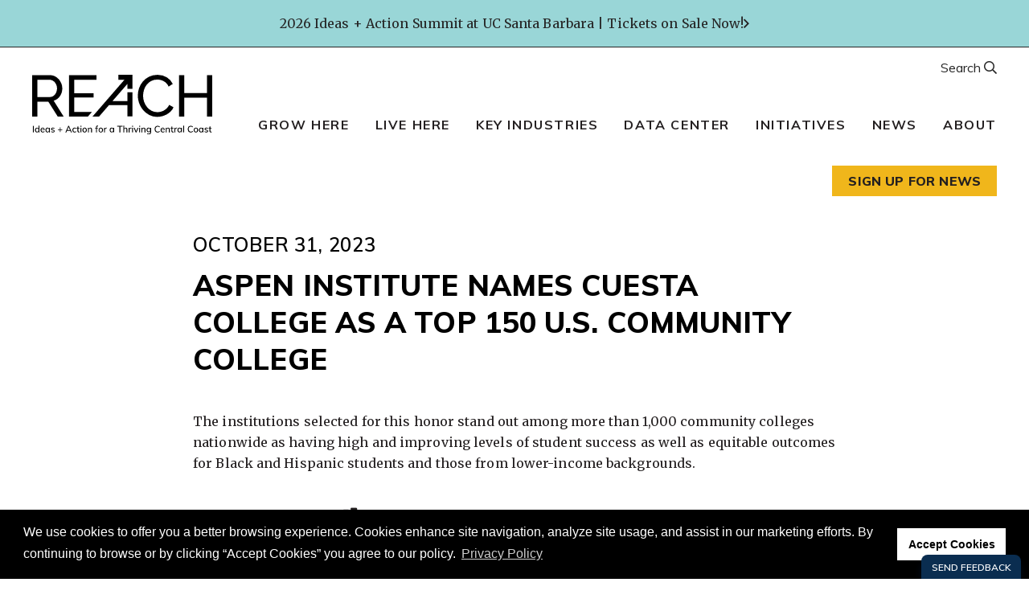

--- FILE ---
content_type: text/html; charset=UTF-8
request_url: https://reachcentralcoast.org/aspen-institute-names-cuesta-college-as-a-top-150-u-s-community-college/
body_size: 14320
content:
<!doctype html>
<html lang="en-US">

<head>
    <meta charset="UTF-8">
    <meta name="viewport" content="width=device-width, initial-scale=1">
    <link rel="profile" href="https://gmpg.org/xfn/11">

            <link href="https://fonts.googleapis.com/css2?family=Roboto+Mono:wght@700&family=Merriweather:wght@400;700&family=Muli:wght@300;400;500;600;700;800&display=swap" rel="stylesheet">

        <meta name='robots' content='index, follow, max-image-preview:large, max-snippet:-1, max-video-preview:-1' />

	<!-- This site is optimized with the Yoast SEO plugin v26.2 - https://yoast.com/wordpress/plugins/seo/ -->
	<title>Aspen Institute Names Cuesta College as a Top 150 U.S. Community College &#187; REACH</title>
	<link rel="canonical" href="https://reachcentralcoast.org/aspen-institute-names-cuesta-college-as-a-top-150-u-s-community-college/" />
	<meta property="og:locale" content="en_US" />
	<meta property="og:type" content="article" />
	<meta property="og:title" content="Aspen Institute Names Cuesta College as a Top 150 U.S. Community College &#187; REACH" />
	<meta property="og:description" content="The institutions selected for this honor stand out among more than 1,000 community colleges nationwide as having high and improving levels of student success as [&hellip;]" />
	<meta property="og:url" content="https://reachcentralcoast.org/aspen-institute-names-cuesta-college-as-a-top-150-u-s-community-college/" />
	<meta property="og:site_name" content="REACH" />
	<meta property="article:publisher" content="https://www.facebook.com/REACHCentralCoast/" />
	<meta property="article:published_time" content="2023-10-31T19:18:25+00:00" />
	<meta property="article:modified_time" content="2024-01-26T20:21:19+00:00" />
	<meta property="og:image" content="https://reachcentralcoast.org/wp-content/uploads/logo_cuestaCollege_500x500.png" />
	<meta property="og:image:width" content="500" />
	<meta property="og:image:height" content="500" />
	<meta property="og:image:type" content="image/png" />
	<meta name="author" content="Sally Taylor" />
	<meta name="twitter:card" content="summary_large_image" />
	<meta name="twitter:label1" content="Written by" />
	<meta name="twitter:data1" content="Sally Taylor" />
	<meta name="twitter:label2" content="Est. reading time" />
	<meta name="twitter:data2" content="1 minute" />
	<script type="application/ld+json" class="yoast-schema-graph">{"@context":"https://schema.org","@graph":[{"@type":"Article","@id":"https://reachcentralcoast.org/aspen-institute-names-cuesta-college-as-a-top-150-u-s-community-college/#article","isPartOf":{"@id":"https://reachcentralcoast.org/aspen-institute-names-cuesta-college-as-a-top-150-u-s-community-college/"},"author":{"name":"Sally Taylor","@id":"https://reachcentralcoast.org/#/schema/person/c469fb50e8c497af2dd54f135b47ca0f"},"headline":"Aspen Institute Names Cuesta College as a Top 150 U.S. Community College","datePublished":"2023-10-31T19:18:25+00:00","dateModified":"2024-01-26T20:21:19+00:00","mainEntityOfPage":{"@id":"https://reachcentralcoast.org/aspen-institute-names-cuesta-college-as-a-top-150-u-s-community-college/"},"wordCount":50,"publisher":{"@id":"https://reachcentralcoast.org/#organization"},"image":{"@id":"https://reachcentralcoast.org/aspen-institute-names-cuesta-college-as-a-top-150-u-s-community-college/#primaryimage"},"thumbnailUrl":"https://reachcentralcoast.org/wp-content/uploads/logo_cuestaCollege_500x500.png","articleSection":["Live Here"],"inLanguage":"en-US"},{"@type":"WebPage","@id":"https://reachcentralcoast.org/aspen-institute-names-cuesta-college-as-a-top-150-u-s-community-college/","url":"https://reachcentralcoast.org/aspen-institute-names-cuesta-college-as-a-top-150-u-s-community-college/","name":"Aspen Institute Names Cuesta College as a Top 150 U.S. Community College &#187; REACH","isPartOf":{"@id":"https://reachcentralcoast.org/#website"},"primaryImageOfPage":{"@id":"https://reachcentralcoast.org/aspen-institute-names-cuesta-college-as-a-top-150-u-s-community-college/#primaryimage"},"image":{"@id":"https://reachcentralcoast.org/aspen-institute-names-cuesta-college-as-a-top-150-u-s-community-college/#primaryimage"},"thumbnailUrl":"https://reachcentralcoast.org/wp-content/uploads/logo_cuestaCollege_500x500.png","datePublished":"2023-10-31T19:18:25+00:00","dateModified":"2024-01-26T20:21:19+00:00","breadcrumb":{"@id":"https://reachcentralcoast.org/aspen-institute-names-cuesta-college-as-a-top-150-u-s-community-college/#breadcrumb"},"inLanguage":"en-US","potentialAction":[{"@type":"ReadAction","target":["https://reachcentralcoast.org/aspen-institute-names-cuesta-college-as-a-top-150-u-s-community-college/"]}]},{"@type":"ImageObject","inLanguage":"en-US","@id":"https://reachcentralcoast.org/aspen-institute-names-cuesta-college-as-a-top-150-u-s-community-college/#primaryimage","url":"https://reachcentralcoast.org/wp-content/uploads/logo_cuestaCollege_500x500.png","contentUrl":"https://reachcentralcoast.org/wp-content/uploads/logo_cuestaCollege_500x500.png","width":500,"height":500},{"@type":"BreadcrumbList","@id":"https://reachcentralcoast.org/aspen-institute-names-cuesta-college-as-a-top-150-u-s-community-college/#breadcrumb","itemListElement":[{"@type":"ListItem","position":1,"name":"Home","item":"https://reachcentralcoast.org/"},{"@type":"ListItem","position":2,"name":"News","item":"https://reachcentralcoast.org/news/"},{"@type":"ListItem","position":3,"name":"Aspen Institute Names Cuesta College as a Top 150 U.S. Community College"}]},{"@type":"WebSite","@id":"https://reachcentralcoast.org/#website","url":"https://reachcentralcoast.org/","name":"REACH","description":"","publisher":{"@id":"https://reachcentralcoast.org/#organization"},"potentialAction":[{"@type":"SearchAction","target":{"@type":"EntryPoint","urlTemplate":"https://reachcentralcoast.org/?s={search_term_string}"},"query-input":{"@type":"PropertyValueSpecification","valueRequired":true,"valueName":"search_term_string"}}],"inLanguage":"en-US"},{"@type":"Organization","@id":"https://reachcentralcoast.org/#organization","name":"REACH","url":"https://reachcentralcoast.org/","logo":{"@type":"ImageObject","inLanguage":"en-US","@id":"https://reachcentralcoast.org/#/schema/logo/image/","url":"https://reachcentralcoast.org/wp-content/uploads/REACH_rgb_wordmarkTagline_whiteOnColor-darkGreen-copy.jpg","contentUrl":"https://reachcentralcoast.org/wp-content/uploads/REACH_rgb_wordmarkTagline_whiteOnColor-darkGreen-copy.jpg","width":500,"height":200,"caption":"REACH"},"image":{"@id":"https://reachcentralcoast.org/#/schema/logo/image/"},"sameAs":["https://www.facebook.com/REACHCentralCoast/","https://www.linkedin.com/company/reachcentralcoast","https://www.youtube.com/channel/UCEtivnK1fyz1IixEzvWTtsw"]},{"@type":"Person","@id":"https://reachcentralcoast.org/#/schema/person/c469fb50e8c497af2dd54f135b47ca0f","name":"Sally Taylor","image":{"@type":"ImageObject","inLanguage":"en-US","@id":"https://reachcentralcoast.org/#/schema/person/image/","url":"https://secure.gravatar.com/avatar/d73191b33c418338adcc87f27d9a7ff8868d08bbb79723b25c71f5e7aa059861?s=96&d=mm&r=g","contentUrl":"https://secure.gravatar.com/avatar/d73191b33c418338adcc87f27d9a7ff8868d08bbb79723b25c71f5e7aa059861?s=96&d=mm&r=g","caption":"Sally Taylor"},"url":"https://reachcentralcoast.org/author/sally/"}]}</script>
	<!-- / Yoast SEO plugin. -->


<link rel='dns-prefetch' href='//maps.googleapis.com' />
<link rel="alternate" type="application/rss+xml" title="REACH &raquo; Feed" href="https://reachcentralcoast.org/feed/" />
<link rel="alternate" type="application/rss+xml" title="REACH &raquo; Comments Feed" href="https://reachcentralcoast.org/comments/feed/" />
<link rel="alternate" type="application/rss+xml" title="REACH &raquo; Aspen Institute Names Cuesta College as a Top 150 U.S. Community College Comments Feed" href="https://reachcentralcoast.org/aspen-institute-names-cuesta-college-as-a-top-150-u-s-community-college/feed/" />
<link rel="alternate" title="oEmbed (JSON)" type="application/json+oembed" href="https://reachcentralcoast.org/wp-json/oembed/1.0/embed?url=https%3A%2F%2Freachcentralcoast.org%2Faspen-institute-names-cuesta-college-as-a-top-150-u-s-community-college%2F" />
<link rel="alternate" title="oEmbed (XML)" type="text/xml+oembed" href="https://reachcentralcoast.org/wp-json/oembed/1.0/embed?url=https%3A%2F%2Freachcentralcoast.org%2Faspen-institute-names-cuesta-college-as-a-top-150-u-s-community-college%2F&#038;format=xml" />
<style id='wp-img-auto-sizes-contain-inline-css' type='text/css'>
img:is([sizes=auto i],[sizes^="auto," i]){contain-intrinsic-size:3000px 1500px}
/*# sourceURL=wp-img-auto-sizes-contain-inline-css */
</style>

<style id='wp-emoji-styles-inline-css' type='text/css'>

	img.wp-smiley, img.emoji {
		display: inline !important;
		border: none !important;
		box-shadow: none !important;
		height: 1em !important;
		width: 1em !important;
		margin: 0 0.07em !important;
		vertical-align: -0.1em !important;
		background: none !important;
		padding: 0 !important;
	}
/*# sourceURL=wp-emoji-styles-inline-css */
</style>
<style id='classic-theme-styles-inline-css' type='text/css'>
/*! This file is auto-generated */
.wp-block-button__link{color:#fff;background-color:#32373c;border-radius:9999px;box-shadow:none;text-decoration:none;padding:calc(.667em + 2px) calc(1.333em + 2px);font-size:1.125em}.wp-block-file__button{background:#32373c;color:#fff;text-decoration:none}
/*# sourceURL=/wp-includes/css/classic-themes.min.css */
</style>
<link rel='stylesheet' id='cpsh-shortcodes-css' href='https://reachcentralcoast.org/wp-content/plugins/column-shortcodes//assets/css/shortcodes.css?ver=1.0.1' type='text/css' media='all' />
<link rel='stylesheet' id='mf-style-css' href='https://reachcentralcoast.org/wp-content/themes/mf-theme/style.css?ver=1.36' type='text/css' media='' />
<link rel='stylesheet' id='mf-style-custom-css' href='https://reachcentralcoast.org/wp-content/themes/mf-theme/public/main.css?ver=1.95' type='text/css' media='' />
<link rel='stylesheet' id='searchwp-live-search-css' href='https://reachcentralcoast.org/wp-content/plugins/searchwp-live-ajax-search/assets/styles/style.min.css?ver=1.8.6' type='text/css' media='all' />
<style id='searchwp-live-search-inline-css' type='text/css'>
.searchwp-live-search-result .searchwp-live-search-result--title a {
  font-size: 16px;
}
.searchwp-live-search-result .searchwp-live-search-result--price {
  font-size: 14px;
}
.searchwp-live-search-result .searchwp-live-search-result--add-to-cart .button {
  font-size: 14px;
}

/*# sourceURL=searchwp-live-search-inline-css */
</style>
<script type="text/javascript" src="https://reachcentralcoast.org/wp-includes/js/jquery/jquery.min.js?ver=3.7.1" id="jquery-core-js"></script>
<script type="text/javascript" src="https://reachcentralcoast.org/wp-includes/js/jquery/jquery-migrate.min.js?ver=3.4.1" id="jquery-migrate-js"></script>
<link rel="https://api.w.org/" href="https://reachcentralcoast.org/wp-json/" /><link rel="alternate" title="JSON" type="application/json" href="https://reachcentralcoast.org/wp-json/wp/v2/posts/23077" /><link rel="EditURI" type="application/rsd+xml" title="RSD" href="https://reachcentralcoast.org/xmlrpc.php?rsd" />
<meta name="generator" content="WordPress 6.9" />
<link rel='shortlink' href='https://reachcentralcoast.org/?p=23077' />
<link rel="pingback" href="https://reachcentralcoast.org/xmlrpc.php">        <!-- Favicon code -->
        <link rel="apple-touch-icon" sizes="180x180" href="/apple-touch-icon.png">
        <link rel="icon" type="image/png" sizes="32x32" href="/favicon-32x32.png">
        <link rel="icon" type="image/png" sizes="16x16" href="/favicon-16x16.png">
        <link rel="manifest" href="/site.webmanifest">
        <link rel="mask-icon" href="/safari-pinned-tab.svg" color="#5bbad5">
        <meta name="msapplication-TileColor" content="#9ad6d7">
        <meta name="theme-color" content="#ffffff">
        <!-- Global site tag (gtag.js) - Google Analytics -->
<script async src="https://www.googletagmanager.com/gtag/js?id=UA-167907274-1"></script>
<script>
  window.dataLayer = window.dataLayer || [];
  function gtag(){dataLayer.push(arguments);}
  gtag('js', new Date());

  gtag('config', 'UA-167907274-1');
</script>            
            <script type="text/javascript" src="https://www.bugherd.com/sidebarv2.js?apikey=zjhiyrhardlfxcl4h1ejtg" async="true"></script>           
            <style type="text/css">.recentcomments a{display:inline !important;padding:0 !important;margin:0 !important;}</style>		<style type="text/css" id="wp-custom-css">
			.header__nav .menu-main-menu-container > ul > li ul {
  margin: 0;
  width: 216px;
}
.header__nav .menu-main-menu-container li {
  line-height: 1.4
}
.sub-menu li, .header__nav .menu-main-menu-container > ul > li ul li.menu-item-has-children > a {
  position: relative;
}
.header__nav .menu-main-menu-container > ul > li ul li.menu-item-has-children > a {
  padding-right: 20px;
}
.header__nav .menu-main-menu-container > ul > li ul li.menu-item-has-children:hover > a {
  background-color: #f0f0f0;
  font-weight: 800;
}
.header__nav .menu-main-menu-container > ul > li ul li.menu-item-has-children > a:after {
  display: block;
  content: "";
  border-width: 5px;
  border-color: transparent transparent transparent #000;
  border-style: solid;
  top: 18px;
  right: 0;
  position: absolute;
}
.header__nav .menu-main-menu-container > ul > li ul li ul {
  width: 200px;
  left: -200px;
  top: 0 !important;
  padding: 0;
  transform: scale(1) translateY(0px);
}
.header__nav .menu-main-menu-container > ul > li ul li:hover ul {
  display: block;
  visibility: visible !important;
  opacity: 1;
}
.header__nav .menu-main-menu-container > ul > li ul li:hover ul li {
  padding-bottom: 5px;
}
#mobile-menu .sub-menu .sub-menu > li {
  background-color: #ffc21f;
  padding: 5px 10px;
  margin-bottom: 2px;
}
#mobile-menu .sub-menu .sub-menu > li a {
  font-weight: normal;
  font-size: 13px;
  -moz-transition: all .25s ease-in-out;
  -webkit-transition: all .25s ease-in-out;
  -o-transition: all .25s ease-in-out;
  -ms-transition: all .25s ease-in-out;
  transition: all .25s ease-in-out;
}
#mobile-menu .sub-menu .sub-menu > li:hover a {
  font-weight: 700;
}
@media (min-width: 768px) {
  .header__nav .menu-main-menu-container > ul > li ul > li > a {
    font-size: 16px;
  }
}		</style>
		<style id='global-styles-inline-css' type='text/css'>
:root{--wp--preset--aspect-ratio--square: 1;--wp--preset--aspect-ratio--4-3: 4/3;--wp--preset--aspect-ratio--3-4: 3/4;--wp--preset--aspect-ratio--3-2: 3/2;--wp--preset--aspect-ratio--2-3: 2/3;--wp--preset--aspect-ratio--16-9: 16/9;--wp--preset--aspect-ratio--9-16: 9/16;--wp--preset--color--black: #000000;--wp--preset--color--cyan-bluish-gray: #abb8c3;--wp--preset--color--white: #ffffff;--wp--preset--color--pale-pink: #f78da7;--wp--preset--color--vivid-red: #cf2e2e;--wp--preset--color--luminous-vivid-orange: #ff6900;--wp--preset--color--luminous-vivid-amber: #fcb900;--wp--preset--color--light-green-cyan: #7bdcb5;--wp--preset--color--vivid-green-cyan: #00d084;--wp--preset--color--pale-cyan-blue: #8ed1fc;--wp--preset--color--vivid-cyan-blue: #0693e3;--wp--preset--color--vivid-purple: #9b51e0;--wp--preset--gradient--vivid-cyan-blue-to-vivid-purple: linear-gradient(135deg,rgb(6,147,227) 0%,rgb(155,81,224) 100%);--wp--preset--gradient--light-green-cyan-to-vivid-green-cyan: linear-gradient(135deg,rgb(122,220,180) 0%,rgb(0,208,130) 100%);--wp--preset--gradient--luminous-vivid-amber-to-luminous-vivid-orange: linear-gradient(135deg,rgb(252,185,0) 0%,rgb(255,105,0) 100%);--wp--preset--gradient--luminous-vivid-orange-to-vivid-red: linear-gradient(135deg,rgb(255,105,0) 0%,rgb(207,46,46) 100%);--wp--preset--gradient--very-light-gray-to-cyan-bluish-gray: linear-gradient(135deg,rgb(238,238,238) 0%,rgb(169,184,195) 100%);--wp--preset--gradient--cool-to-warm-spectrum: linear-gradient(135deg,rgb(74,234,220) 0%,rgb(151,120,209) 20%,rgb(207,42,186) 40%,rgb(238,44,130) 60%,rgb(251,105,98) 80%,rgb(254,248,76) 100%);--wp--preset--gradient--blush-light-purple: linear-gradient(135deg,rgb(255,206,236) 0%,rgb(152,150,240) 100%);--wp--preset--gradient--blush-bordeaux: linear-gradient(135deg,rgb(254,205,165) 0%,rgb(254,45,45) 50%,rgb(107,0,62) 100%);--wp--preset--gradient--luminous-dusk: linear-gradient(135deg,rgb(255,203,112) 0%,rgb(199,81,192) 50%,rgb(65,88,208) 100%);--wp--preset--gradient--pale-ocean: linear-gradient(135deg,rgb(255,245,203) 0%,rgb(182,227,212) 50%,rgb(51,167,181) 100%);--wp--preset--gradient--electric-grass: linear-gradient(135deg,rgb(202,248,128) 0%,rgb(113,206,126) 100%);--wp--preset--gradient--midnight: linear-gradient(135deg,rgb(2,3,129) 0%,rgb(40,116,252) 100%);--wp--preset--font-size--small: 13px;--wp--preset--font-size--medium: 20px;--wp--preset--font-size--large: 36px;--wp--preset--font-size--x-large: 42px;--wp--preset--spacing--20: 0.44rem;--wp--preset--spacing--30: 0.67rem;--wp--preset--spacing--40: 1rem;--wp--preset--spacing--50: 1.5rem;--wp--preset--spacing--60: 2.25rem;--wp--preset--spacing--70: 3.38rem;--wp--preset--spacing--80: 5.06rem;--wp--preset--shadow--natural: 6px 6px 9px rgba(0, 0, 0, 0.2);--wp--preset--shadow--deep: 12px 12px 50px rgba(0, 0, 0, 0.4);--wp--preset--shadow--sharp: 6px 6px 0px rgba(0, 0, 0, 0.2);--wp--preset--shadow--outlined: 6px 6px 0px -3px rgb(255, 255, 255), 6px 6px rgb(0, 0, 0);--wp--preset--shadow--crisp: 6px 6px 0px rgb(0, 0, 0);}:where(.is-layout-flex){gap: 0.5em;}:where(.is-layout-grid){gap: 0.5em;}body .is-layout-flex{display: flex;}.is-layout-flex{flex-wrap: wrap;align-items: center;}.is-layout-flex > :is(*, div){margin: 0;}body .is-layout-grid{display: grid;}.is-layout-grid > :is(*, div){margin: 0;}:where(.wp-block-columns.is-layout-flex){gap: 2em;}:where(.wp-block-columns.is-layout-grid){gap: 2em;}:where(.wp-block-post-template.is-layout-flex){gap: 1.25em;}:where(.wp-block-post-template.is-layout-grid){gap: 1.25em;}.has-black-color{color: var(--wp--preset--color--black) !important;}.has-cyan-bluish-gray-color{color: var(--wp--preset--color--cyan-bluish-gray) !important;}.has-white-color{color: var(--wp--preset--color--white) !important;}.has-pale-pink-color{color: var(--wp--preset--color--pale-pink) !important;}.has-vivid-red-color{color: var(--wp--preset--color--vivid-red) !important;}.has-luminous-vivid-orange-color{color: var(--wp--preset--color--luminous-vivid-orange) !important;}.has-luminous-vivid-amber-color{color: var(--wp--preset--color--luminous-vivid-amber) !important;}.has-light-green-cyan-color{color: var(--wp--preset--color--light-green-cyan) !important;}.has-vivid-green-cyan-color{color: var(--wp--preset--color--vivid-green-cyan) !important;}.has-pale-cyan-blue-color{color: var(--wp--preset--color--pale-cyan-blue) !important;}.has-vivid-cyan-blue-color{color: var(--wp--preset--color--vivid-cyan-blue) !important;}.has-vivid-purple-color{color: var(--wp--preset--color--vivid-purple) !important;}.has-black-background-color{background-color: var(--wp--preset--color--black) !important;}.has-cyan-bluish-gray-background-color{background-color: var(--wp--preset--color--cyan-bluish-gray) !important;}.has-white-background-color{background-color: var(--wp--preset--color--white) !important;}.has-pale-pink-background-color{background-color: var(--wp--preset--color--pale-pink) !important;}.has-vivid-red-background-color{background-color: var(--wp--preset--color--vivid-red) !important;}.has-luminous-vivid-orange-background-color{background-color: var(--wp--preset--color--luminous-vivid-orange) !important;}.has-luminous-vivid-amber-background-color{background-color: var(--wp--preset--color--luminous-vivid-amber) !important;}.has-light-green-cyan-background-color{background-color: var(--wp--preset--color--light-green-cyan) !important;}.has-vivid-green-cyan-background-color{background-color: var(--wp--preset--color--vivid-green-cyan) !important;}.has-pale-cyan-blue-background-color{background-color: var(--wp--preset--color--pale-cyan-blue) !important;}.has-vivid-cyan-blue-background-color{background-color: var(--wp--preset--color--vivid-cyan-blue) !important;}.has-vivid-purple-background-color{background-color: var(--wp--preset--color--vivid-purple) !important;}.has-black-border-color{border-color: var(--wp--preset--color--black) !important;}.has-cyan-bluish-gray-border-color{border-color: var(--wp--preset--color--cyan-bluish-gray) !important;}.has-white-border-color{border-color: var(--wp--preset--color--white) !important;}.has-pale-pink-border-color{border-color: var(--wp--preset--color--pale-pink) !important;}.has-vivid-red-border-color{border-color: var(--wp--preset--color--vivid-red) !important;}.has-luminous-vivid-orange-border-color{border-color: var(--wp--preset--color--luminous-vivid-orange) !important;}.has-luminous-vivid-amber-border-color{border-color: var(--wp--preset--color--luminous-vivid-amber) !important;}.has-light-green-cyan-border-color{border-color: var(--wp--preset--color--light-green-cyan) !important;}.has-vivid-green-cyan-border-color{border-color: var(--wp--preset--color--vivid-green-cyan) !important;}.has-pale-cyan-blue-border-color{border-color: var(--wp--preset--color--pale-cyan-blue) !important;}.has-vivid-cyan-blue-border-color{border-color: var(--wp--preset--color--vivid-cyan-blue) !important;}.has-vivid-purple-border-color{border-color: var(--wp--preset--color--vivid-purple) !important;}.has-vivid-cyan-blue-to-vivid-purple-gradient-background{background: var(--wp--preset--gradient--vivid-cyan-blue-to-vivid-purple) !important;}.has-light-green-cyan-to-vivid-green-cyan-gradient-background{background: var(--wp--preset--gradient--light-green-cyan-to-vivid-green-cyan) !important;}.has-luminous-vivid-amber-to-luminous-vivid-orange-gradient-background{background: var(--wp--preset--gradient--luminous-vivid-amber-to-luminous-vivid-orange) !important;}.has-luminous-vivid-orange-to-vivid-red-gradient-background{background: var(--wp--preset--gradient--luminous-vivid-orange-to-vivid-red) !important;}.has-very-light-gray-to-cyan-bluish-gray-gradient-background{background: var(--wp--preset--gradient--very-light-gray-to-cyan-bluish-gray) !important;}.has-cool-to-warm-spectrum-gradient-background{background: var(--wp--preset--gradient--cool-to-warm-spectrum) !important;}.has-blush-light-purple-gradient-background{background: var(--wp--preset--gradient--blush-light-purple) !important;}.has-blush-bordeaux-gradient-background{background: var(--wp--preset--gradient--blush-bordeaux) !important;}.has-luminous-dusk-gradient-background{background: var(--wp--preset--gradient--luminous-dusk) !important;}.has-pale-ocean-gradient-background{background: var(--wp--preset--gradient--pale-ocean) !important;}.has-electric-grass-gradient-background{background: var(--wp--preset--gradient--electric-grass) !important;}.has-midnight-gradient-background{background: var(--wp--preset--gradient--midnight) !important;}.has-small-font-size{font-size: var(--wp--preset--font-size--small) !important;}.has-medium-font-size{font-size: var(--wp--preset--font-size--medium) !important;}.has-large-font-size{font-size: var(--wp--preset--font-size--large) !important;}.has-x-large-font-size{font-size: var(--wp--preset--font-size--x-large) !important;}
/*# sourceURL=global-styles-inline-css */
</style>
</head>

<body class="wp-singular post-template-default single single-post postid-23077 single-format-standard wp-theme-mf-theme group-blog">
    <div id="page" class="site">
        <a class="skip-link screen-reader-text" href="#content">Skip to content</a>

            
                    <section class="topBanner" data-color="blue">
                                    <a href="https://reachcentralcoast.org/2026-summit/" class="topBanner__target"><span class="screen-reader-text">Click to go to:</span></a>
                                <div class="container">
                    <p>
                        2026 Ideas + Action Summit at UC Santa Barbara | Tickets on Sale Now!                    </p>

                                            <span class="far fa-angle-right topBanner__icon" aria-hidden="true"></span>
                                    </div>
            </section>
        
    
<header id="masthead" class="site-header" role="banner">

    <div class="header__wrapper container">

                    <a class="site-branding header__logo" href="https://reachcentralcoast.org" title="REACH">
                <img src="https://reachcentralcoast.org/wp-content/uploads/REACH_rgb_wordmarkTagline_black.svg" alt="REACH Ideas + Action for the Thriving Central Coast">
            </a>
        
        <nav id="site-navigation" class="header__nav main-navigation" role="navigation">

            <div class="menu-main-menu-container"><ul id="menu-main-menu" class="menu"><li id="menu-item-21644" class="menu-item menu-item-type-post_type menu-item-object-page menu-item-has-children menu-item-21644"><a href="https://reachcentralcoast.org/grow-here/">Grow Here</a>
<ul class="sub-menu">
	<li id="menu-item-21645" class="menu-item menu-item-type-post_type menu-item-object-page menu-item-21645"><a href="https://reachcentralcoast.org/grow-here/">Overview</a></li>
	<li id="menu-item-19247" class="menu-item menu-item-type-post_type menu-item-object-page menu-item-19247"><a href="https://reachcentralcoast.org/location/">Location + Access</a></li>
	<li id="menu-item-17049" class="menu-item menu-item-type-post_type menu-item-object-page menu-item-17049"><a href="https://reachcentralcoast.org/talent-pool/">Talent</a></li>
	<li id="menu-item-16982" class="menu-item menu-item-type-post_type menu-item-object-page menu-item-16982"><a href="https://reachcentralcoast.org/site-finder/">Property Search + Analysis</a></li>
	<li id="menu-item-21656" class="menu-item menu-item-type-post_type menu-item-object-page menu-item-has-children menu-item-21656"><a href="https://reachcentralcoast.org/services/">Services + Resources</a>
	<ul class="sub-menu">
		<li id="menu-item-19542" class="menu-item menu-item-type-post_type menu-item-object-page menu-item-19542"><a href="https://reachcentralcoast.org/business-resources/">Entrepreneurial Ecosystem</a></li>
		<li id="menu-item-23428" class="menu-item menu-item-type-post_type menu-item-object-page menu-item-23428"><a href="https://reachcentralcoast.org/incentives-taxes-utilities/">Incentives, Taxes + Utilities</a></li>
		<li id="menu-item-23427" class="menu-item menu-item-type-post_type menu-item-object-page menu-item-23427"><a href="https://reachcentralcoast.org/research-development/">University-Supported R&#038;D</a></li>
	</ul>
</li>
</ul>
</li>
<li id="menu-item-21639" class="menu-item menu-item-type-post_type menu-item-object-page menu-item-has-children menu-item-21639"><a href="https://reachcentralcoast.org/live-here/">Live Here</a>
<ul class="sub-menu">
	<li id="menu-item-21640" class="menu-item menu-item-type-post_type menu-item-object-page menu-item-21640"><a href="https://reachcentralcoast.org/live-here/">Overview</a></li>
	<li id="menu-item-16983" class="menu-item menu-item-type-post_type menu-item-object-page menu-item-has-children menu-item-16983"><a href="https://reachcentralcoast.org/communities/">Explore Communities</a>
	<ul class="sub-menu">
		<li id="menu-item-18011" class="menu-item menu-item-type-post_type menu-item-object-page menu-item-18011"><a href="https://reachcentralcoast.org/santa-barbara-county/">Santa Barbara County</a></li>
		<li id="menu-item-18010" class="menu-item menu-item-type-post_type menu-item-object-page menu-item-18010"><a href="https://reachcentralcoast.org/san-luis-obispo-county/">San Luis Obispo County</a></li>
		<li id="menu-item-17998" class="menu-item menu-item-type-post_type menu-item-object-page menu-item-17998"><a href="https://reachcentralcoast.org/arroyo-grande/">Arroyo Grande</a></li>
		<li id="menu-item-17999" class="menu-item menu-item-type-post_type menu-item-object-page menu-item-17999"><a href="https://reachcentralcoast.org/atascadero/">Atascadero</a></li>
		<li id="menu-item-18000" class="menu-item menu-item-type-post_type menu-item-object-page menu-item-18000"><a href="https://reachcentralcoast.org/buellton/">Buellton</a></li>
		<li id="menu-item-18029" class="menu-item menu-item-type-post_type menu-item-object-page menu-item-18029"><a href="https://reachcentralcoast.org/carpinteria/">Carpinteria</a></li>
		<li id="menu-item-18030" class="menu-item menu-item-type-post_type menu-item-object-page menu-item-18030"><a href="https://reachcentralcoast.org/goleta/">Goleta</a></li>
		<li id="menu-item-18001" class="menu-item menu-item-type-post_type menu-item-object-page menu-item-18001"><a href="https://reachcentralcoast.org/grover-beach/">Grover Beach</a></li>
		<li id="menu-item-18002" class="menu-item menu-item-type-post_type menu-item-object-page menu-item-18002"><a href="https://reachcentralcoast.org/guadalupe/">Guadalupe</a></li>
		<li id="menu-item-18003" class="menu-item menu-item-type-post_type menu-item-object-page menu-item-18003"><a href="https://reachcentralcoast.org/lompoc/">Lompoc</a></li>
		<li id="menu-item-18004" class="menu-item menu-item-type-post_type menu-item-object-page menu-item-18004"><a href="https://reachcentralcoast.org/morro-bay/">Morro Bay</a></li>
		<li id="menu-item-18005" class="menu-item menu-item-type-post_type menu-item-object-page menu-item-18005"><a href="https://reachcentralcoast.org/paso-robles/">Paso Robles</a></li>
		<li id="menu-item-18006" class="menu-item menu-item-type-post_type menu-item-object-page menu-item-18006"><a href="https://reachcentralcoast.org/pismo-beach/">Pismo Beach</a></li>
		<li id="menu-item-18007" class="menu-item menu-item-type-post_type menu-item-object-page menu-item-18007"><a href="https://reachcentralcoast.org/san-luis-obispo/">San Luis Obispo City</a></li>
		<li id="menu-item-18009" class="menu-item menu-item-type-post_type menu-item-object-page menu-item-18009"><a href="https://reachcentralcoast.org/santa-barbara/">Santa Barbara City</a></li>
		<li id="menu-item-18008" class="menu-item menu-item-type-post_type menu-item-object-page menu-item-18008"><a href="https://reachcentralcoast.org/santa-maria/">Santa Maria</a></li>
		<li id="menu-item-19627" class="menu-item menu-item-type-post_type menu-item-object-page menu-item-19627"><a href="https://reachcentralcoast.org/solvang/">Solvang</a></li>
	</ul>
</li>
	<li id="menu-item-21659" class="menu-item menu-item-type-post_type menu-item-object-page menu-item-21659"><a href="https://reachcentralcoast.org/recreation-culture/">Arts, Culture + Recreation</a></li>
	<li id="menu-item-21657" class="menu-item menu-item-type-post_type menu-item-object-page menu-item-21657"><a href="https://reachcentralcoast.org/healthcare/">Healthcare</a></li>
	<li id="menu-item-21658" class="menu-item menu-item-type-post_type menu-item-object-page menu-item-21658"><a href="https://reachcentralcoast.org/schools/">K12 Schools</a></li>
</ul>
</li>
<li id="menu-item-21637" class="menu-item menu-item-type-post_type menu-item-object-page menu-item-has-children menu-item-21637"><a href="https://reachcentralcoast.org/key-industries/">Key Industries</a>
<ul class="sub-menu">
	<li id="menu-item-21669" class="menu-item menu-item-type-post_type menu-item-object-page menu-item-21669"><a href="https://reachcentralcoast.org/key-industries/">Overview</a></li>
	<li id="menu-item-18802" class="menu-item menu-item-type-post_type menu-item-object-page menu-item-has-children menu-item-18802"><a href="https://reachcentralcoast.org/aerospace/">Space + Aerospace</a>
	<ul class="sub-menu">
		<li id="menu-item-25227" class="menu-item menu-item-type-post_type menu-item-object-page menu-item-25227"><a href="https://reachcentralcoast.org/vandenberg/">Vandenberg SFB</a></li>
	</ul>
</li>
	<li id="menu-item-20600" class="menu-item menu-item-type-post_type menu-item-object-page menu-item-20600"><a href="https://reachcentralcoast.org/cleantech-3/">Cleantech + Energy</a></li>
	<li id="menu-item-18804" class="menu-item menu-item-type-post_type menu-item-object-page menu-item-18804"><a href="https://reachcentralcoast.org/tech/">High Tech</a></li>
	<li id="menu-item-18805" class="menu-item menu-item-type-post_type menu-item-object-page menu-item-18805"><a href="https://reachcentralcoast.org/precisionmanufacturing/">Precision Manufacturing</a></li>
	<li id="menu-item-18806" class="menu-item menu-item-type-post_type menu-item-object-page menu-item-18806"><a href="https://reachcentralcoast.org/agtech/">Agtech</a></li>
	<li id="menu-item-18807" class="menu-item menu-item-type-post_type menu-item-object-page menu-item-18807"><a href="https://reachcentralcoast.org/lifesciences/">Health + Life Sciences</a></li>
	<li id="menu-item-18808" class="menu-item menu-item-type-post_type menu-item-object-page menu-item-18808"><a href="https://reachcentralcoast.org/building/">Building Design + Construction</a></li>
</ul>
</li>
<li id="menu-item-22160" class="menu-item menu-item-type-post_type menu-item-object-page menu-item-has-children menu-item-22160"><a href="https://reachcentralcoast.org/datacenter/">Data Center</a>
<ul class="sub-menu">
	<li id="menu-item-22180" class="menu-item menu-item-type-custom menu-item-object-custom menu-item-22180"><a href="https://reachcentralcoast.org/site-finder/?zpeptShare=[base64]">Community Data + Analysis</a></li>
	<li id="menu-item-22167" class="menu-item menu-item-type-post_type menu-item-object-page menu-item-22167"><a href="https://reachcentralcoast.org/site-finder/">Property Search + Analysis</a></li>
	<li id="menu-item-22169" class="menu-item menu-item-type-post_type menu-item-object-page menu-item-22169"><a href="https://reachcentralcoast.org/businesses/">Business Explorer</a></li>
	<li id="menu-item-22170" class="menu-item menu-item-type-post_type menu-item-object-page menu-item-22170"><a href="https://reachcentralcoast.org/demographics/">Demographics</a></li>
	<li id="menu-item-22163" class="menu-item menu-item-type-post_type menu-item-object-page menu-item-22163"><a href="https://reachcentralcoast.org/labor-force-data/">Labor Force Data</a></li>
	<li id="menu-item-22162" class="menu-item menu-item-type-post_type menu-item-object-page menu-item-22162"><a href="https://reachcentralcoast.org/occupation-data/">Occupation Data</a></li>
	<li id="menu-item-22161" class="menu-item menu-item-type-post_type menu-item-object-page menu-item-22161"><a href="https://reachcentralcoast.org/spending/">Consumer Spending</a></li>
	<li id="menu-item-22165" class="menu-item menu-item-type-post_type menu-item-object-page menu-item-22165"><a href="https://reachcentralcoast.org/talent-pipeline/">Talent + Education</a></li>
	<li id="menu-item-22166" class="menu-item menu-item-type-post_type menu-item-object-page menu-item-22166"><a href="https://reachcentralcoast.org/snapshot/">Community Snapshot</a></li>
	<li id="menu-item-22171" class="menu-item menu-item-type-post_type menu-item-object-page menu-item-22171"><a href="https://reachcentralcoast.org/mapping/">Mapping + GIS Data</a></li>
</ul>
</li>
<li id="menu-item-24285" class="menu-item menu-item-type-post_type menu-item-object-page menu-item-has-children menu-item-24285"><a href="https://reachcentralcoast.org/reach-2030-beyond/">Initiatives</a>
<ul class="sub-menu">
	<li id="menu-item-24284" class="menu-item menu-item-type-post_type menu-item-object-page menu-item-24284"><a href="https://reachcentralcoast.org/reach-2030-beyond/">REACH 2030 + Beyond</a></li>
	<li id="menu-item-24376" class="menu-item menu-item-type-post_type menu-item-object-page menu-item-has-children menu-item-24376"><a href="https://reachcentralcoast.org/expand-jobs/">Expand Good-Paying Jobs</a>
	<ul class="sub-menu">
		<li id="menu-item-25166" class="menu-item menu-item-type-post_type menu-item-object-page menu-item-25166"><a href="https://reachcentralcoast.org/spur-entrepreneurship-business-expansion/">Spur Entrepreneurship + Business Expansion</a></li>
		<li id="menu-item-25165" class="menu-item menu-item-type-post_type menu-item-object-page menu-item-has-children menu-item-25165"><a href="https://reachcentralcoast.org/launch-space-aerospace/">Launch Space + Aerospace</a>
		<ul class="sub-menu">
			<li id="menu-item-24375" class="menu-item menu-item-type-post_type menu-item-object-page menu-item-24375"><a href="https://reachcentralcoast.org/vandenberg/">Space at Vandenberg</a></li>
		</ul>
</li>
		<li id="menu-item-24374" class="menu-item menu-item-type-post_type menu-item-object-page menu-item-24374"><a href="https://reachcentralcoast.org/fuel-climate-energy/">Fuel Climate + Energy Innovation</a></li>
		<li id="menu-item-25164" class="menu-item menu-item-type-post_type menu-item-object-page menu-item-25164"><a href="https://reachcentralcoast.org/power-high-tech/">Power the Future of High Tech</a></li>
	</ul>
</li>
	<li id="menu-item-24373" class="menu-item menu-item-type-post_type menu-item-object-page menu-item-24373"><a href="https://reachcentralcoast.org/empower-people/">Empower People</a></li>
	<li id="menu-item-21221" class="menu-item menu-item-type-post_type menu-item-object-page menu-item-21221"><a href="https://reachcentralcoast.org/housing/">Enable Housing</a></li>
	<li id="menu-item-17994" class="menu-item menu-item-type-post_type menu-item-object-page menu-item-17994"><a href="https://reachcentralcoast.org/upliftcentralcoast/">Uplift Central Coast</a></li>
	<li id="menu-item-24970" class="menu-item menu-item-type-post_type menu-item-object-page menu-item-24970"><a href="https://reachcentralcoast.org/ceds/">Resilience Roadmap</a></li>
</ul>
</li>
<li id="menu-item-20344" class="menu-item menu-item-type-taxonomy menu-item-object-category menu-item-has-children menu-item-20344"><a href="https://reachcentralcoast.org/category/reach-news/">News</a>
<ul class="sub-menu">
	<li id="menu-item-20906" class="menu-item menu-item-type-taxonomy menu-item-object-category menu-item-20906"><a href="https://reachcentralcoast.org/category/reach-news/">News from REACH</a></li>
	<li id="menu-item-15343" class="menu-item menu-item-type-taxonomy menu-item-object-category menu-item-15343"><a href="https://reachcentralcoast.org/category/press/">REACH in the media</a></li>
	<li id="menu-item-15745" class="menu-item menu-item-type-taxonomy menu-item-object-category menu-item-15745"><a href="https://reachcentralcoast.org/category/research-reports/">Research + Reports</a></li>
	<li id="menu-item-15161" class="menu-item menu-item-type-post_type menu-item-object-page menu-item-15161"><a href="https://reachcentralcoast.org/news/newsletter/">Newsletters</a></li>
	<li id="menu-item-25655" class="menu-item menu-item-type-post_type menu-item-object-page menu-item-has-children menu-item-25655"><a href="https://reachcentralcoast.org/2026-summit/">2026 Ideas + Action Summit</a>
	<ul class="sub-menu">
		<li id="menu-item-24309" class="menu-item menu-item-type-post_type menu-item-object-page menu-item-24309"><a href="https://reachcentralcoast.org/2025-ideas-action-summit-recap/">2025 Summit Recap</a></li>
	</ul>
</li>
</ul>
</li>
<li id="menu-item-13932" class="menu-item menu-item-type-post_type menu-item-object-page menu-item-has-children menu-item-13932"><a href="https://reachcentralcoast.org/about-us-2/">About</a>
<ul class="sub-menu">
	<li id="menu-item-17020" class="menu-item menu-item-type-post_type menu-item-object-page menu-item-17020"><a href="https://reachcentralcoast.org/about-us-2/">About REACH</a></li>
	<li id="menu-item-14225" class="menu-item menu-item-type-post_type menu-item-object-page menu-item-14225"><a href="https://reachcentralcoast.org/about-us-2/board/">Board</a></li>
	<li id="menu-item-17847" class="menu-item menu-item-type-post_type menu-item-object-page menu-item-has-children menu-item-17847"><a href="https://reachcentralcoast.org/engagement-bodies/">Engagement Bodies</a>
	<ul class="sub-menu">
		<li id="menu-item-14201" class="menu-item menu-item-type-post_type menu-item-object-page menu-item-14201"><a href="https://reachcentralcoast.org/founders-circle/">Founders Circle</a></li>
		<li id="menu-item-17208" class="menu-item menu-item-type-post_type menu-item-object-page menu-item-17208"><a href="https://reachcentralcoast.org/reach-council/">REACH Council</a></li>
		<li id="menu-item-17849" class="menu-item menu-item-type-post_type menu-item-object-page menu-item-17849"><a href="https://reachcentralcoast.org/practitioner-network/">Practitioner Network</a></li>
	</ul>
</li>
	<li id="menu-item-14230" class="menu-item menu-item-type-post_type menu-item-object-page menu-item-14230"><a href="https://reachcentralcoast.org/staff-2/">Staff</a></li>
	<li id="menu-item-18137" class="menu-item menu-item-type-post_type menu-item-object-page menu-item-has-children menu-item-18137"><a href="https://reachcentralcoast.org/investors/">Investors</a>
	<ul class="sub-menu">
		<li id="menu-item-15022" class="menu-item menu-item-type-post_type menu-item-object-page menu-item-15022"><a href="https://reachcentralcoast.org/investment-opportunities/">Investment Opportunities</a></li>
	</ul>
</li>
	<li id="menu-item-13928" class="menu-item menu-item-type-post_type menu-item-object-page menu-item-13928"><a href="https://reachcentralcoast.org/reach-us/">Contact</a></li>
</ul>
</li>
</ul></div>
            <button id="menu-toggle" class="menu-toggle" aria-controls="mobile-menu" aria-expanded="false">
                <span class="line line-top"></span>
                <span class="line line-middle"></span>
                <span class="line line-bottom"></span>
            </button>

            <div id="mobile-nav" class="header__nav__mobile">
                <div class="menu-mobile-container"><ul id="mobile-menu" class="menu"><li id="menu-item-21646" class="menu-item menu-item-type-post_type menu-item-object-page menu-item-has-children menu-item-21646"><a href="https://reachcentralcoast.org/grow-here/">Grow Here</a>
<ul class="sub-menu">
	<li id="menu-item-21647" class="menu-item menu-item-type-post_type menu-item-object-page menu-item-21647"><a href="https://reachcentralcoast.org/grow-here/">Overview</a></li>
	<li id="menu-item-19241" class="menu-item menu-item-type-post_type menu-item-object-page menu-item-19241"><a href="https://reachcentralcoast.org/location/">Location + Access</a></li>
	<li id="menu-item-17048" class="menu-item menu-item-type-post_type menu-item-object-page menu-item-17048"><a href="https://reachcentralcoast.org/talent-pool/">Talent</a></li>
	<li id="menu-item-16672" class="menu-item menu-item-type-post_type menu-item-object-page menu-item-16672"><a href="https://reachcentralcoast.org/site-finder/">Property Search + Analysis</a></li>
	<li id="menu-item-21652" class="menu-item menu-item-type-post_type menu-item-object-page menu-item-has-children menu-item-21652"><a href="https://reachcentralcoast.org/services/">Services + Resources</a>
	<ul class="sub-menu">
		<li id="menu-item-19516" class="menu-item menu-item-type-post_type menu-item-object-page menu-item-19516"><a href="https://reachcentralcoast.org/business-resources/">Entrepreneurial Ecosystem</a></li>
		<li id="menu-item-23430" class="menu-item menu-item-type-post_type menu-item-object-page menu-item-23430"><a href="https://reachcentralcoast.org/incentives-taxes-utilities/">Incentives, Taxes + Utilities</a></li>
		<li id="menu-item-23429" class="menu-item menu-item-type-post_type menu-item-object-page menu-item-23429"><a href="https://reachcentralcoast.org/research-development/">University-Supported R&#038;D</a></li>
	</ul>
</li>
</ul>
</li>
<li id="menu-item-21641" class="menu-item menu-item-type-post_type menu-item-object-page menu-item-has-children menu-item-21641"><a href="https://reachcentralcoast.org/live-here/">Live Here</a>
<ul class="sub-menu">
	<li id="menu-item-21642" class="menu-item menu-item-type-post_type menu-item-object-page menu-item-21642"><a href="https://reachcentralcoast.org/live-here/">Overview</a></li>
	<li id="menu-item-16544" class="menu-item menu-item-type-post_type menu-item-object-page menu-item-has-children menu-item-16544"><a href="https://reachcentralcoast.org/communities/">Explore Communities</a>
	<ul class="sub-menu">
		<li id="menu-item-18035" class="menu-item menu-item-type-post_type menu-item-object-page menu-item-18035"><a href="https://reachcentralcoast.org/san-luis-obispo-county/">SLO County</a></li>
		<li id="menu-item-18033" class="menu-item menu-item-type-post_type menu-item-object-page menu-item-18033"><a href="https://reachcentralcoast.org/santa-barbara-county/">Santa Barbara County</a></li>
		<li id="menu-item-17997" class="menu-item menu-item-type-post_type menu-item-object-page menu-item-17997"><a href="https://reachcentralcoast.org/arroyo-grande/">Arroyo Grande</a></li>
		<li id="menu-item-18038" class="menu-item menu-item-type-post_type menu-item-object-page menu-item-18038"><a href="https://reachcentralcoast.org/atascadero/">Atascadero</a></li>
		<li id="menu-item-18039" class="menu-item menu-item-type-post_type menu-item-object-page menu-item-18039"><a href="https://reachcentralcoast.org/buellton/">Buellton</a></li>
		<li id="menu-item-18023" class="menu-item menu-item-type-post_type menu-item-object-page menu-item-18023"><a href="https://reachcentralcoast.org/carpinteria/">Carpinteria</a></li>
		<li id="menu-item-22211" class="menu-item menu-item-type-post_type menu-item-object-page menu-item-22211"><a href="https://reachcentralcoast.org/goleta/">Goleta</a></li>
		<li id="menu-item-18040" class="menu-item menu-item-type-post_type menu-item-object-page menu-item-18040"><a href="https://reachcentralcoast.org/grover-beach/">Grover Beach</a></li>
		<li id="menu-item-18041" class="menu-item menu-item-type-post_type menu-item-object-page menu-item-18041"><a href="https://reachcentralcoast.org/guadalupe/">Guadalupe</a></li>
		<li id="menu-item-18042" class="menu-item menu-item-type-post_type menu-item-object-page menu-item-18042"><a href="https://reachcentralcoast.org/lompoc/">Lompoc</a></li>
		<li id="menu-item-18043" class="menu-item menu-item-type-post_type menu-item-object-page menu-item-18043"><a href="https://reachcentralcoast.org/morro-bay/">Morro Bay</a></li>
		<li id="menu-item-18044" class="menu-item menu-item-type-post_type menu-item-object-page menu-item-18044"><a href="https://reachcentralcoast.org/paso-robles/">Paso Robles</a></li>
		<li id="menu-item-18045" class="menu-item menu-item-type-post_type menu-item-object-page menu-item-18045"><a href="https://reachcentralcoast.org/pismo-beach/">Pismo Beach</a></li>
		<li id="menu-item-18036" class="menu-item menu-item-type-post_type menu-item-object-page menu-item-18036"><a href="https://reachcentralcoast.org/san-luis-obispo/">San Luis Obispo City</a></li>
		<li id="menu-item-18034" class="menu-item menu-item-type-post_type menu-item-object-page menu-item-18034"><a href="https://reachcentralcoast.org/santa-barbara/">Santa Barbara City</a></li>
		<li id="menu-item-18032" class="menu-item menu-item-type-post_type menu-item-object-page menu-item-18032"><a href="https://reachcentralcoast.org/santa-maria/">Santa Maria</a></li>
		<li id="menu-item-22213" class="menu-item menu-item-type-post_type menu-item-object-page menu-item-22213"><a href="https://reachcentralcoast.org/solvang/">Solvang</a></li>
	</ul>
</li>
	<li id="menu-item-21655" class="menu-item menu-item-type-post_type menu-item-object-page menu-item-21655"><a href="https://reachcentralcoast.org/recreation-culture/">Arts, Culture + Recreation</a></li>
	<li id="menu-item-21653" class="menu-item menu-item-type-post_type menu-item-object-page menu-item-21653"><a href="https://reachcentralcoast.org/healthcare/">Healthcare</a></li>
	<li id="menu-item-21654" class="menu-item menu-item-type-post_type menu-item-object-page menu-item-21654"><a href="https://reachcentralcoast.org/schools/">K12 Schools</a></li>
</ul>
</li>
<li id="menu-item-21636" class="menu-item menu-item-type-post_type menu-item-object-page menu-item-has-children menu-item-21636"><a href="https://reachcentralcoast.org/key-industries/">Key Industries</a>
<ul class="sub-menu">
	<li id="menu-item-21668" class="menu-item menu-item-type-post_type menu-item-object-page menu-item-21668"><a href="https://reachcentralcoast.org/key-industries/">Overview</a></li>
	<li id="menu-item-18519" class="menu-item menu-item-type-post_type menu-item-object-page menu-item-has-children menu-item-18519"><a href="https://reachcentralcoast.org/aerospace/">Space + Aerospace</a>
	<ul class="sub-menu">
		<li id="menu-item-25226" class="menu-item menu-item-type-post_type menu-item-object-page menu-item-25226"><a href="https://reachcentralcoast.org/vandenberg/">Vandenberg</a></li>
	</ul>
</li>
	<li id="menu-item-20595" class="menu-item menu-item-type-post_type menu-item-object-page menu-item-20595"><a href="https://reachcentralcoast.org/cleantech-3/">Cleantech + Energy</a></li>
	<li id="menu-item-18420" class="menu-item menu-item-type-post_type menu-item-object-page menu-item-18420"><a href="https://reachcentralcoast.org/tech/">High Tech</a></li>
	<li id="menu-item-18607" class="menu-item menu-item-type-post_type menu-item-object-page menu-item-18607"><a href="https://reachcentralcoast.org/precisionmanufacturing/">Precision Manufacturing</a></li>
	<li id="menu-item-18645" class="menu-item menu-item-type-post_type menu-item-object-page menu-item-18645"><a href="https://reachcentralcoast.org/agtech/">Agtech</a></li>
	<li id="menu-item-18729" class="menu-item menu-item-type-post_type menu-item-object-page menu-item-18729"><a href="https://reachcentralcoast.org/lifesciences/">Health + Life Sciences</a></li>
	<li id="menu-item-18537" class="menu-item menu-item-type-post_type menu-item-object-page menu-item-18537"><a href="https://reachcentralcoast.org/building/">Building Design + Construction</a></li>
</ul>
</li>
<li id="menu-item-22021" class="menu-item menu-item-type-post_type menu-item-object-page menu-item-has-children menu-item-22021"><a href="https://reachcentralcoast.org/datacenter/">Data Center</a>
<ul class="sub-menu">
	<li id="menu-item-22201" class="menu-item menu-item-type-custom menu-item-object-custom menu-item-22201"><a href="https://reachcentralcoast.org/site-finder/?zpeptShare=[base64]">Community Data + Analysis</a></li>
	<li id="menu-item-22202" class="menu-item menu-item-type-post_type menu-item-object-page menu-item-22202"><a href="https://reachcentralcoast.org/site-finder/">Property Finder + Analysis</a></li>
	<li id="menu-item-22203" class="menu-item menu-item-type-post_type menu-item-object-page menu-item-22203"><a href="https://reachcentralcoast.org/businesses/">Business Explorer</a></li>
	<li id="menu-item-22204" class="menu-item menu-item-type-post_type menu-item-object-page menu-item-22204"><a href="https://reachcentralcoast.org/demographics/">Demographics</a></li>
	<li id="menu-item-22205" class="menu-item menu-item-type-post_type menu-item-object-page menu-item-22205"><a href="https://reachcentralcoast.org/labor-force-data/">Labor Force Data</a></li>
	<li id="menu-item-22206" class="menu-item menu-item-type-post_type menu-item-object-page menu-item-22206"><a href="https://reachcentralcoast.org/occupation-data/">Occupation Data</a></li>
	<li id="menu-item-22207" class="menu-item menu-item-type-post_type menu-item-object-page menu-item-22207"><a href="https://reachcentralcoast.org/spending/">Consumer Spending Data</a></li>
	<li id="menu-item-22208" class="menu-item menu-item-type-post_type menu-item-object-page menu-item-22208"><a href="https://reachcentralcoast.org/talent-pipeline/">Talent + Education</a></li>
	<li id="menu-item-22209" class="menu-item menu-item-type-post_type menu-item-object-page menu-item-22209"><a href="https://reachcentralcoast.org/snapshot/">Community Snapshot</a></li>
	<li id="menu-item-22210" class="menu-item menu-item-type-post_type menu-item-object-page menu-item-22210"><a href="https://reachcentralcoast.org/mapping/">Mapping + GIS Data</a></li>
</ul>
</li>
<li id="menu-item-24286" class="menu-item menu-item-type-post_type menu-item-object-page menu-item-has-children menu-item-24286"><a href="https://reachcentralcoast.org/reach-2030-beyond/">Initiatives</a>
<ul class="sub-menu">
	<li id="menu-item-24283" class="menu-item menu-item-type-post_type menu-item-object-page menu-item-24283"><a href="https://reachcentralcoast.org/reach-2030-beyond/">REACH 2030 + Beyond</a></li>
	<li id="menu-item-24370" class="menu-item menu-item-type-post_type menu-item-object-page menu-item-has-children menu-item-24370"><a href="https://reachcentralcoast.org/expand-jobs/">Expand Good-Paying Jobs</a>
	<ul class="sub-menu">
		<li id="menu-item-25169" class="menu-item menu-item-type-post_type menu-item-object-page menu-item-25169"><a href="https://reachcentralcoast.org/spur-entrepreneurship-business-expansion/">Spur Entrepreneurship + Business Expansion</a></li>
		<li id="menu-item-25168" class="menu-item menu-item-type-post_type menu-item-object-page menu-item-25168"><a href="https://reachcentralcoast.org/launch-space-aerospace/">Launch Space + Aerospace</a></li>
		<li id="menu-item-24368" class="menu-item menu-item-type-post_type menu-item-object-page menu-item-24368"><a href="https://reachcentralcoast.org/fuel-climate-energy/">Fuel Climate + Energy Innovation</a></li>
		<li id="menu-item-25167" class="menu-item menu-item-type-post_type menu-item-object-page menu-item-25167"><a href="https://reachcentralcoast.org/power-high-tech/">Power the Future of High Tech</a></li>
	</ul>
</li>
	<li id="menu-item-24367" class="menu-item menu-item-type-post_type menu-item-object-page menu-item-24367"><a href="https://reachcentralcoast.org/empower-people/">Empower People</a></li>
	<li id="menu-item-24371" class="menu-item menu-item-type-post_type menu-item-object-page menu-item-24371"><a href="https://reachcentralcoast.org/housing/">Expand Housing</a></li>
	<li id="menu-item-23295" class="menu-item menu-item-type-post_type menu-item-object-page menu-item-23295"><a href="https://reachcentralcoast.org/upliftcentralcoast/">Uplift Central Coast</a></li>
	<li id="menu-item-24969" class="menu-item menu-item-type-post_type menu-item-object-page menu-item-24969"><a href="https://reachcentralcoast.org/ceds/">Resilience Roadmap</a></li>
</ul>
</li>
<li id="menu-item-20907" class="menu-item menu-item-type-taxonomy menu-item-object-category menu-item-has-children menu-item-20907"><a href="https://reachcentralcoast.org/category/reach-news/">News/Events</a>
<ul class="sub-menu">
	<li id="menu-item-20345" class="menu-item menu-item-type-taxonomy menu-item-object-category menu-item-20345"><a href="https://reachcentralcoast.org/category/reach-news/">News from REACH</a></li>
	<li id="menu-item-15346" class="menu-item menu-item-type-taxonomy menu-item-object-category menu-item-15346"><a href="https://reachcentralcoast.org/category/press/">REACH in the media</a></li>
	<li id="menu-item-15744" class="menu-item menu-item-type-taxonomy menu-item-object-category menu-item-15744"><a href="https://reachcentralcoast.org/category/research-reports/">Research + Reports</a></li>
	<li id="menu-item-25656" class="menu-item menu-item-type-post_type menu-item-object-page menu-item-25656"><a href="https://reachcentralcoast.org/2026-summit/">2026 Ideas + Action Summit</a></li>
	<li id="menu-item-15160" class="menu-item menu-item-type-post_type menu-item-object-page menu-item-15160"><a href="https://reachcentralcoast.org/news/newsletter/">Newsletters</a></li>
	<li id="menu-item-16985" class="menu-item menu-item-type-post_type menu-item-object-page menu-item-16985"><a href="https://reachcentralcoast.org/subscribe/">Sign Up For News</a></li>
</ul>
</li>
<li id="menu-item-13938" class="menu-item menu-item-type-post_type menu-item-object-page menu-item-has-children menu-item-13938"><a href="https://reachcentralcoast.org/about-us-2/">About</a>
<ul class="sub-menu">
	<li id="menu-item-15620" class="menu-item menu-item-type-post_type menu-item-object-page menu-item-15620"><a href="https://reachcentralcoast.org/about-us-2/">About REACH</a></li>
	<li id="menu-item-14224" class="menu-item menu-item-type-post_type menu-item-object-page menu-item-14224"><a href="https://reachcentralcoast.org/about-us-2/board/">Board</a></li>
	<li id="menu-item-17845" class="menu-item menu-item-type-post_type menu-item-object-page menu-item-has-children menu-item-17845"><a href="https://reachcentralcoast.org/engagement-bodies/">Engagement Bodies</a>
	<ul class="sub-menu">
		<li id="menu-item-14202" class="menu-item menu-item-type-post_type menu-item-object-page menu-item-14202"><a href="https://reachcentralcoast.org/founders-circle/">Founders Circle</a></li>
		<li id="menu-item-17204" class="menu-item menu-item-type-post_type menu-item-object-page menu-item-17204"><a href="https://reachcentralcoast.org/reach-council/">REACH Council</a></li>
		<li id="menu-item-17795" class="menu-item menu-item-type-post_type menu-item-object-page menu-item-17795"><a href="https://reachcentralcoast.org/practitioner-network/">Practitioner Network</a></li>
	</ul>
</li>
	<li id="menu-item-14231" class="menu-item menu-item-type-post_type menu-item-object-page menu-item-14231"><a href="https://reachcentralcoast.org/staff-2/">Staff</a></li>
	<li id="menu-item-18133" class="menu-item menu-item-type-post_type menu-item-object-page menu-item-18133"><a href="https://reachcentralcoast.org/investors/">Investors</a></li>
	<li id="menu-item-15624" class="menu-item menu-item-type-post_type menu-item-object-page menu-item-15624"><a href="https://reachcentralcoast.org/reach-us/">Contact</a></li>
</ul>
</li>
</ul></div>            </div>

        </nav>

        <div class="headerSearch">

            		<button class="button searchwp-modal-form-trigger-el headerSearch__button" data-searchwp-modal-trigger="searchwp-modal-b96390965bb257b3df164c94e0c7cc11">
			Search		</button>
		        </div>

    </div><!-- .header__wrapper -->
</header>

        <div id="content" class="site-content">

                            <div class="header__bottomCta">
                    <div class="container">
                        <a href="https://reachcentralcoast.app.neoncrm.com/forms/reach-newsletter-signup-" class="header__navCta" >Sign up for news</a>
                    </div>
                </div>
            
	<div id="primary" class="content-area">
		<main id="main" class="site-main" role="main">

			

<section class="singlePost__main">

    <article id="post-23077" class="post-23077 post type-post status-publish format-standard has-post-thumbnail hentry category-live-here">

        <header class="entry-header container">

            <p><span class="posted-on"><time class="entry-date published" datetime="2023-10-31T14:18:25-05:00">October 31, 2023</time></span></p>

            <h1 class="header__02">Aspen Institute Names Cuesta College as a Top 150 U.S. Community College</h1>

        </header><!-- .entry-header -->

        <div class="entry-content">
            <div class="container">
                <p>The institutions selected for this honor stand out among more than 1,000 community colleges nationwide as having high and improving levels of student success as well as equitable outcomes for Black and Hispanic students and those from lower-income backgrounds.</p>
<a href="https://www.cuesta.edu/about/depts/newsroom/pr2023/2023-cuesta-college-aspen-prize-top-150.html"  target="_blank" rel="noreferrer nofollow" class="singlePost__exLink">Read Full Article <span class="fas fa-external-link"></a>
            </div>
        </div><!-- .entry-content -->

    </article><!-- #post-## -->

</section><!-- .single-post__main -->

			<section class="singlePost__terms">
				<div class="container">
											<div class="singlePost__termsModule">
							<h3>Categories: </h3>
							<a href="https://reachcentralcoast.org/category/live-here/" rel="category tag">Live Here</a>						</div>
														</div>
			</section>

			
		</main><!-- #main -->
	</div><!-- #primary -->


	</div><!-- #content -->

	<!-- <section id="siteSearch" class="siteSearch" aria-labelledby="headerSearch__target" aria-hidden="true">
    <button id="siteSearch__close" class="siteSearch__close">Close &times;</button>
    <div class="container siteSearch__wrapper">
        <form role="search" method="get" class="search-form" action="https://reachcentralcoast.org/">
				<label>
					<span class="screen-reader-text">Search for:</span>
					<input type="search" class="search-field" placeholder="Search &hellip;" value="" name="s" data-swplive="true" data-swpengine="default" data-swpconfig="default" />
				</label>
				<input type="submit" class="search-submit" value="Search" />
			</form>    </div>
</section> -->

<section class="siteFooter__primary" aria-labelledby="siteFooter__title">
    <h2 id="siteFooter__title" class="screen-reader-text">Site Footer</h2>
    <div class="container">
        <div class="siteFooter__primaryModule">

                                                <div class="siteFooter__primaryModule--social">

                                                    <ul>
                                                                                                            <li>
                                            <a href="https://www.linkedin.com/company/reachcentralcoast" target="_blank" rel="noopener noreferrer">
                                                                                                    <img src="https://reachcentralcoast.org/wp-content/uploads/2020/05/linkedin-in.svg" alt="Linkedin icon in white">
                                                                                                <span class="screen-reader-text">Follow us </span>
                                            </a>
                                        </li>
                                                                                                </ul>
                        
                    </div>
                            
                            <a href="/" class="siteFooter__primaryModule--logo">
                    <img src="https://reachcentralcoast.org/wp-content/uploads/2020/05/reachLogo_white.svg" class="siteFooter__primaryLogo" alt="Reach logo in white">
                </a>
            
                            <div class="siteFooter__primaryModule--tagline">
                    <p> Our mission is to increase economic prosperity through big thinking, bold action, and regional collaboration.</p>
                </div>
            
        </div>

                                    <div class="siteFooter__primaryModule siteFooter__primary--menu">

                                            <a href="/" class="siteFooter__primaryModule--logoSm">
                            <img src="https://reachcentralcoast.org/wp-content/uploads/2020/05/reachLogo_white.svg" class="siteFooter__primaryLogo" alt="Reach logo in white">
                        </a>
                    
                    <div class="siteFooter__primaryMenuWrapper">

                                                    <ul class="siteFooter__primaryMenu">
                                                                                                            <li>
                                            <a href="https://reachcentralcoast.org/grow-here/" >Grow Here</a>
                                        </li>
                                                                                                                                                <li>
                                            <a href="https://reachcentralcoast.org/live-here/" >Live Here</a>
                                        </li>
                                                                                                                                                <li>
                                            <a href="https://reachcentralcoast.org/key-industries/" >Key Industries</a>
                                        </li>
                                                                                                                                                <li>
                                            <a href="https://reachcentralcoast.org/datacenter/" >Data Center</a>
                                        </li>
                                                                                                                                                <li>
                                            <a href="https://reachcentralcoast.org/our-work/" >Initiatives</a>
                                        </li>
                                                                                                                                                <li>
                                            <a href="https://reachcentralcoast.org/news/" >News</a>
                                        </li>
                                                                                                                                                <li>
                                            <a href="https://reachcentralcoast.org/about-us/" >About</a>
                                        </li>
                                                                                                                                                <li>
                                            <a href="https://reachcentralcoast.org/privacy-policy/" >Privacy </a>
                                        </li>
                                                                                                                                                <li>
                                            <a href="https://reachcentralcoast.org/reach-us/" >Contact</a>
                                        </li>
                                                                                                </ul>
                        
                    </div>

                </div>
                    
    </div>
</section>


    <footer class="siteFooter__secondary" role="contentinfo">
        <div class="container">

            <p class="siteFooter__copyright">&copy; 2026 REACH. All Rights Reserved. </p>

        </div>
    </footer>


</div><!-- #page -->

<script type="speculationrules">
{"prefetch":[{"source":"document","where":{"and":[{"href_matches":"/*"},{"not":{"href_matches":["/wp-*.php","/wp-admin/*","/wp-content/uploads/*","/wp-content/*","/wp-content/plugins/*","/wp-content/themes/mf-theme/*","/*\\?(.+)"]}},{"not":{"selector_matches":"a[rel~=\"nofollow\"]"}},{"not":{"selector_matches":".no-prefetch, .no-prefetch a"}}]},"eagerness":"conservative"}]}
</script>
        <div class="searchwp-modal-form" id="searchwp-modal-b96390965bb257b3df164c94e0c7cc11" aria-hidden="true">
			
<div class="searchwp-modal-form-default">
    <div class="searchwp-modal-form__overlay" tabindex="-1" data-searchwp-modal-form-close>
        <div class="searchwp-modal-form__container" role="dialog" aria-modal="true">
            <main class="searchwp-modal-form__content">
                <form role="search" method="get" class="search-form" action="https://reachcentralcoast.org/">
				<label>
					<span class="screen-reader-text">Search for:</span>
					<input type="search" class="search-field" placeholder="Search &hellip;" value="" name="s" data-swplive="true" data-swpengine="default" data-swpconfig="default" />
				</label>
				<input type="submit" class="search-submit" value="Search" />
			<input type="hidden" name="swpmfe" value="b96390965bb257b3df164c94e0c7cc11" /></form>            </main>
            <button class="searchwp-modal-form__close" aria-label="Close search modal" data-searchwp-modal-form-close></button>
        </div>
    </div>
</div>


<style>
    .searchwp-modal-form {
        display: none;
    }

    .searchwp-modal-form.is-open {
        display: block;
    }

    
    /* ************************************
	 *
	 * 1) Overlay and container positioning
	 *
	 ************************************ */
    .searchwp-modal-form-default .searchwp-modal-form__overlay {
        position: fixed;
        top: 0;
        left: 0;
        right: 0;
        bottom: 0;
        display: flex;
        justify-content: center;
        align-items: center;
        z-index: 9999990;
    }

    .searchwp-modal-form-default .searchwp-modal-form__container {
        width: 100%;
        max-width: none;
        max-height: 100vh;
    }

    .searchwp-modal-form-default .searchwp-modal-form__content {
        overflow-y: auto;
        box-sizing: border-box;
        position: relative;
        z-index: 9999998;
    }

    .searchwp-modal-form-default .searchwp-modal-form__close {
        display: block;
    }

    .searchwp-modal-form-default .searchwp-modal-form__close:before {
        content: "\00d7";
    }

        /* **************************************
	 *
	 * 2) WordPress search form customization
	 *
	 ************************************** */

    .searchwp-modal-form-default .searchwp-modal-form__overlay {
        background: #fff;
    }

    .searchwp-modal-form-default .searchwp-modal-form__content {
        background-color: #fff;
        padding: 2em;
        border-radius: 2px;
    }

    .searchwp-modal-form-default .searchwp-modal-form__content .search-form {
        display: flex;
        align-items: center;
        justify-content: center;
    }

    .searchwp-modal-form-default .searchwp-modal-form__content .search-form label {
        flex: 1;
        padding-right: 0.75em;
        /* This may cause issues depending on your theme styles. */

        /* Some common resets */
        float: none;
        margin: 0;
        width: auto;
    }

    .searchwp-modal-form-default .searchwp-modal-form__content .search-form label input {
        display: block;
        width: 100%;
        margin-left: 0.75em;

        /* Some common resets */
        float: none;
        margin: 0;
    }

    .searchwp-modal-form-default .searchwp-modal-form__footer {
        padding-top: 1em;
    }

    .searchwp-modal-form-default .searchwp-modal-form__close {
        line-height: 1em;
        background: transparent;
        padding: 0.4em 0.5em;
        border: 0;
        margin: 0 auto;
    }

    .searchwp-modal-form-default .searchwp-modal-form__close:before {
        font-size: 2em;
    }

    /* ******************************************
	 *
	 * 3) Animation and display interaction setup
	 *
	 ***************************************** */
    @keyframes searchwpModalFadeIn {
        from {
            opacity: 0;
        }

        to {
            opacity: 1;
        }
    }

    @keyframes searchwpModalFadeOut {
        from {
            opacity: 1;
        }

        to {
            opacity: 0;
        }
    }

    @keyframes searchwpModalSlideIn {
        from {
            transform: translateY(15%);
        }

        to {
            transform: translateY(0);
        }
    }

    @keyframes searchwpModalSlideOut {
        from {
            transform: translateY(0);
        }

        to {
            transform: translateY(-10%);
        }
    }

    .searchwp-modal-form[aria-hidden="false"] .searchwp-modal-form-default .searchwp-modal-form__overlay {
        animation: searchwpModalFadeIn .3s cubic-bezier(0.0, 0.0, 0.2, 1);
    }

    .searchwp-modal-form[aria-hidden="false"] .searchwp-modal-form-default .searchwp-modal-form__container {
        animation: searchwpModalSlideIn .3s cubic-bezier(0, 0, .2, 1);
    }

    .searchwp-modal-form[aria-hidden="true"] .searchwp-modal-form-default .searchwp-modal-form__overlay {
        animation: searchwpModalFadeOut .3s cubic-bezier(0.0, 0.0, 0.2, 1);
    }

    .searchwp-modal-form[aria-hidden="true"] .searchwp-modal-form-default .searchwp-modal-form__container {
        animation: searchwpModalSlideOut .3s cubic-bezier(0, 0, .2, 1);
    }

    .searchwp-modal-form-default .searchwp-modal-form__container,
    .searchwp-modal-form-default .searchwp-modal-form__overlay {
        will-change: transform;
    }

    </style>
        </div>
		        <style>
            .searchwp-live-search-results {
                opacity: 0;
                transition: opacity .25s ease-in-out;
                -moz-transition: opacity .25s ease-in-out;
                -webkit-transition: opacity .25s ease-in-out;
                height: 0;
                overflow: hidden;
                z-index: 9999995; /* Exceed SearchWP Modal Search Form overlay. */
                position: absolute;
                display: none;
            }

            .searchwp-live-search-results-showing {
                display: block;
                opacity: 1;
                height: auto;
                overflow: auto;
            }

            .searchwp-live-search-no-results {
                padding: 3em 2em 0;
                text-align: center;
            }

            .searchwp-live-search-no-min-chars:after {
                content: "Continue typing";
                display: block;
                text-align: center;
                padding: 2em 2em 0;
            }
        </style>
                <script>
            var _SEARCHWP_LIVE_AJAX_SEARCH_BLOCKS = true;
            var _SEARCHWP_LIVE_AJAX_SEARCH_ENGINE = 'default';
            var _SEARCHWP_LIVE_AJAX_SEARCH_CONFIG = 'default';
        </script>
        <script type="text/javascript" id="betterlinks-app-js-extra">
/* <![CDATA[ */
var betterLinksApp = {"betterlinks_nonce":"718c6a87be","ajaxurl":"https://reachcentralcoast.org/wp-admin/admin-ajax.php","site_url":"https://reachcentralcoast.org"};
//# sourceURL=betterlinks-app-js-extra
/* ]]> */
</script>
<script type="text/javascript" src="https://reachcentralcoast.org/wp-content/plugins/betterlinks/assets/js/betterlinks.app.core.min.js?ver=d71ceeb9f5f619dcb799" id="betterlinks-app-js"></script>
<script type="text/javascript" src="https://maps.googleapis.com/maps/api/js?key=AIzaSyA03isvxLpgvSSLLW3PrJ7ZDgdtk37LC7Q&amp;ver=20190415" id="mf-googlemaps-js"></script>
<script type="text/javascript" id="mf-site-js-js-before">
/* <![CDATA[ */
const ajaxurl = {"ajaxUrl":"https:\/\/reachcentralcoast.org\/wp-admin\/admin-ajax.php"}
//# sourceURL=mf-site-js-js-before
/* ]]> */
</script>
<script type="text/javascript" src="https://reachcentralcoast.org/wp-content/themes/mf-theme/public/main.js?ver=1.1.3" id="mf-site-js-js"></script>
<script type="text/javascript" id="swp-live-search-client-js-extra">
/* <![CDATA[ */
var searchwp_live_search_params = [];
searchwp_live_search_params = {"ajaxurl":"https:\/\/reachcentralcoast.org\/wp-admin\/admin-ajax.php","origin_id":23077,"config":{"default":{"engine":"default","input":{"delay":300,"min_chars":3},"results":{"position":"bottom","width":"auto","offset":{"x":0,"y":5}},"spinner":{"lines":12,"length":8,"width":3,"radius":8,"scale":1,"corners":1,"color":"#424242","fadeColor":"transparent","speed":1,"rotate":0,"animation":"searchwp-spinner-line-fade-quick","direction":1,"zIndex":2000000000,"className":"spinner","top":"50%","left":"50%","shadow":"0 0 1px transparent","position":"absolute"}}},"msg_no_config_found":"No valid SearchWP Live Search configuration found!","aria_instructions":"When autocomplete results are available use up and down arrows to review and enter to go to the desired page. Touch device users, explore by touch or with swipe gestures."};;
//# sourceURL=swp-live-search-client-js-extra
/* ]]> */
</script>
<script type="text/javascript" src="https://reachcentralcoast.org/wp-content/plugins/searchwp-live-ajax-search/assets/javascript/dist/script.min.js?ver=1.8.6" id="swp-live-search-client-js"></script>
<script type="text/javascript" id="searchwp-modal-form-js-extra">
/* <![CDATA[ */
var searchwp_modal_form_params = {"disableScroll":"1"};
//# sourceURL=searchwp-modal-form-js-extra
/* ]]> */
</script>
<script type="text/javascript" src="https://reachcentralcoast.org/wp-content/plugins/searchwp-modal-search-form/assets/dist/searchwp-modal-form.min.js?ver=0.5.6" id="searchwp-modal-form-js"></script>
<script id="wp-emoji-settings" type="application/json">
{"baseUrl":"https://s.w.org/images/core/emoji/17.0.2/72x72/","ext":".png","svgUrl":"https://s.w.org/images/core/emoji/17.0.2/svg/","svgExt":".svg","source":{"concatemoji":"https://reachcentralcoast.org/wp-includes/js/wp-emoji-release.min.js?ver=6.9"}}
</script>
<script type="module">
/* <![CDATA[ */
/*! This file is auto-generated */
const a=JSON.parse(document.getElementById("wp-emoji-settings").textContent),o=(window._wpemojiSettings=a,"wpEmojiSettingsSupports"),s=["flag","emoji"];function i(e){try{var t={supportTests:e,timestamp:(new Date).valueOf()};sessionStorage.setItem(o,JSON.stringify(t))}catch(e){}}function c(e,t,n){e.clearRect(0,0,e.canvas.width,e.canvas.height),e.fillText(t,0,0);t=new Uint32Array(e.getImageData(0,0,e.canvas.width,e.canvas.height).data);e.clearRect(0,0,e.canvas.width,e.canvas.height),e.fillText(n,0,0);const a=new Uint32Array(e.getImageData(0,0,e.canvas.width,e.canvas.height).data);return t.every((e,t)=>e===a[t])}function p(e,t){e.clearRect(0,0,e.canvas.width,e.canvas.height),e.fillText(t,0,0);var n=e.getImageData(16,16,1,1);for(let e=0;e<n.data.length;e++)if(0!==n.data[e])return!1;return!0}function u(e,t,n,a){switch(t){case"flag":return n(e,"\ud83c\udff3\ufe0f\u200d\u26a7\ufe0f","\ud83c\udff3\ufe0f\u200b\u26a7\ufe0f")?!1:!n(e,"\ud83c\udde8\ud83c\uddf6","\ud83c\udde8\u200b\ud83c\uddf6")&&!n(e,"\ud83c\udff4\udb40\udc67\udb40\udc62\udb40\udc65\udb40\udc6e\udb40\udc67\udb40\udc7f","\ud83c\udff4\u200b\udb40\udc67\u200b\udb40\udc62\u200b\udb40\udc65\u200b\udb40\udc6e\u200b\udb40\udc67\u200b\udb40\udc7f");case"emoji":return!a(e,"\ud83e\u1fac8")}return!1}function f(e,t,n,a){let r;const o=(r="undefined"!=typeof WorkerGlobalScope&&self instanceof WorkerGlobalScope?new OffscreenCanvas(300,150):document.createElement("canvas")).getContext("2d",{willReadFrequently:!0}),s=(o.textBaseline="top",o.font="600 32px Arial",{});return e.forEach(e=>{s[e]=t(o,e,n,a)}),s}function r(e){var t=document.createElement("script");t.src=e,t.defer=!0,document.head.appendChild(t)}a.supports={everything:!0,everythingExceptFlag:!0},new Promise(t=>{let n=function(){try{var e=JSON.parse(sessionStorage.getItem(o));if("object"==typeof e&&"number"==typeof e.timestamp&&(new Date).valueOf()<e.timestamp+604800&&"object"==typeof e.supportTests)return e.supportTests}catch(e){}return null}();if(!n){if("undefined"!=typeof Worker&&"undefined"!=typeof OffscreenCanvas&&"undefined"!=typeof URL&&URL.createObjectURL&&"undefined"!=typeof Blob)try{var e="postMessage("+f.toString()+"("+[JSON.stringify(s),u.toString(),c.toString(),p.toString()].join(",")+"));",a=new Blob([e],{type:"text/javascript"});const r=new Worker(URL.createObjectURL(a),{name:"wpTestEmojiSupports"});return void(r.onmessage=e=>{i(n=e.data),r.terminate(),t(n)})}catch(e){}i(n=f(s,u,c,p))}t(n)}).then(e=>{for(const n in e)a.supports[n]=e[n],a.supports.everything=a.supports.everything&&a.supports[n],"flag"!==n&&(a.supports.everythingExceptFlag=a.supports.everythingExceptFlag&&a.supports[n]);var t;a.supports.everythingExceptFlag=a.supports.everythingExceptFlag&&!a.supports.flag,a.supports.everything||((t=a.source||{}).concatemoji?r(t.concatemoji):t.wpemoji&&t.twemoji&&(r(t.twemoji),r(t.wpemoji)))});
//# sourceURL=https://reachcentralcoast.org/wp-includes/js/wp-emoji-loader.min.js
/* ]]> */
</script>

<!-- BEGIN SEARCHWP DEBUG

[NO QUERIES]

END SEARCHWP DEBUG -->


    <script>
        window.cookieconsent.initialise({
            "palette": {
                "popup": {
                    "background": "#000"
                },
                "button": {
                    "background": "#ffffff"
                }
            },
            "content": {
                "message": "We use cookies to offer you a better browsing experience. Cookies enhance site navigation, analyze site usage, and assist in our marketing efforts. By continuing to browse or by clicking &#8220;Accept Cookies&#8221; you agree to our policy.",
                "dismiss": "Accept Cookies",
                "link": "Privacy Policy",
                "href": "https:\/\/reachcentralcoast.org\/privacy-policy\/"            }
        });
    </script>

</body>
</html>


<!-- Page cached by LiteSpeed Cache 7.6.2 on 2026-01-17 05:25:13 -->

--- FILE ---
content_type: image/svg+xml
request_url: https://reachcentralcoast.org/wp-content/uploads/2020/05/reachLogo_white.svg
body_size: 410
content:
<?xml version="1.0" encoding="UTF-8"?> <svg xmlns="http://www.w3.org/2000/svg" xmlns:xlink="http://www.w3.org/1999/xlink" version="1.1" id="Layer_1" x="0px" y="0px" viewBox="0 0 176 41" width="176" height="41" xml:space="preserve"> <g> <path fill="#FFFFFF" d="M0.4,40.6V0.5h17.2c1.8,0,3.4,0.4,4.9,1.1c1.5,0.7,2.8,1.7,3.8,2.9c1.1,1.2,1.9,2.6,2.5,4.1 c0.6,1.5,0.9,3.1,0.9,4.7c0,1.4-0.2,2.7-0.6,4c-0.4,1.3-1,2.5-1.7,3.5c-0.7,1.1-1.6,2-2.7,2.7c-1,0.8-2.2,1.3-3.5,1.6L31,40.6h-5.8 l-9.1-14.4H5.5v14.4H0.4z M5.5,21.7h12.1c1.1,0,2-0.2,2.9-0.7s1.6-1.1,2.2-1.8c0.6-0.8,1.1-1.7,1.4-2.7c0.3-1,0.5-2.1,0.5-3.2 c0-1.1-0.2-2.2-0.6-3.2c-0.4-1-0.9-1.9-1.6-2.7c-0.7-0.8-1.4-1.4-2.3-1.8C19.2,5.2,18.3,5,17.3,5H5.5V21.7z"></path> <path fill="#FFFFFF" d="M58.5,36.1l-3.9,4.5H36.2V0.5h26.7V5H41.3v13h18.8v4.2H41.3v13.8H58.5z"></path> <path fill="#FFFFFF" d="M103,20.3c0-2.4,0.4-4.8,1.3-7.2c0.8-2.4,2.1-4.5,3.7-6.4c1.6-1.9,3.6-3.4,6-4.6c2.4-1.2,5.1-1.8,8.1-1.8 c3.6,0,6.6,0.8,9.2,2.4c2.6,1.6,4.5,3.7,5.7,6.3l-4,2.6c-0.6-1.3-1.3-2.4-2.2-3.2c-0.8-0.9-1.8-1.6-2.8-2.1c-1-0.5-2-0.9-3.1-1.1 c-1.1-0.2-2.1-0.3-3.1-0.3c-2.2,0-4.2,0.5-5.9,1.4c-1.7,0.9-3.2,2.1-4.3,3.6c-1.2,1.5-2,3.2-2.6,5c-0.6,1.9-0.9,3.7-0.9,5.6 c0,2.1,0.3,4.1,1,6c0.7,1.9,1.7,3.6,2.9,5.1c1.2,1.5,2.7,2.6,4.4,3.5c1.7,0.9,3.5,1.3,5.5,1.3c1.1,0,2.1-0.1,3.2-0.4 c1.1-0.3,2.2-0.7,3.2-1.3c1-0.6,2-1.3,2.9-2.2c0.9-0.9,1.6-1.9,2.2-3.2l4.2,2.3c-0.6,1.5-1.5,2.8-2.7,4c-1.1,1.1-2.4,2.1-3.9,2.9 c-1.4,0.8-3,1.4-4.6,1.8c-1.6,0.4-3.2,0.6-4.7,0.6c-2.7,0-5.3-0.6-7.6-1.8c-2.3-1.2-4.3-2.8-6-4.7c-1.7-1.9-3-4.1-3.9-6.6 C103.5,25.3,103,22.8,103,20.3z"></path> <path fill="#FFFFFF" d="M175.4,0.5v40.1h-5.1V22.3h-22.1v18.2h-5.1V0.5h5.1v17.3h22.1V0.5H175.4z"></path> <polygon fill="#FFFFFF" points="97.9,13.8 97.9,0.2 84.3,0.2 84.3,5 90.1,5 59.1,40.6 65.4,40.6 75,29.6 93.1,29.6 93.1,40.5 97.9,40.5 97.9,17 93.1,17 93.1,25.6 78.5,25.6 93.1,8.9 93.1,13.8 "></polygon> <g> <polygon fill="#FFFFFF" points="97.9,13.8 97.9,0.2 84.3,0.2 84.3,5 90.1,5 59.1,40.6 65.4,40.6 75,29.6 78.5,25.6 93.1,8.9 93.1,13.8 "></polygon> </g> </g> </svg> 